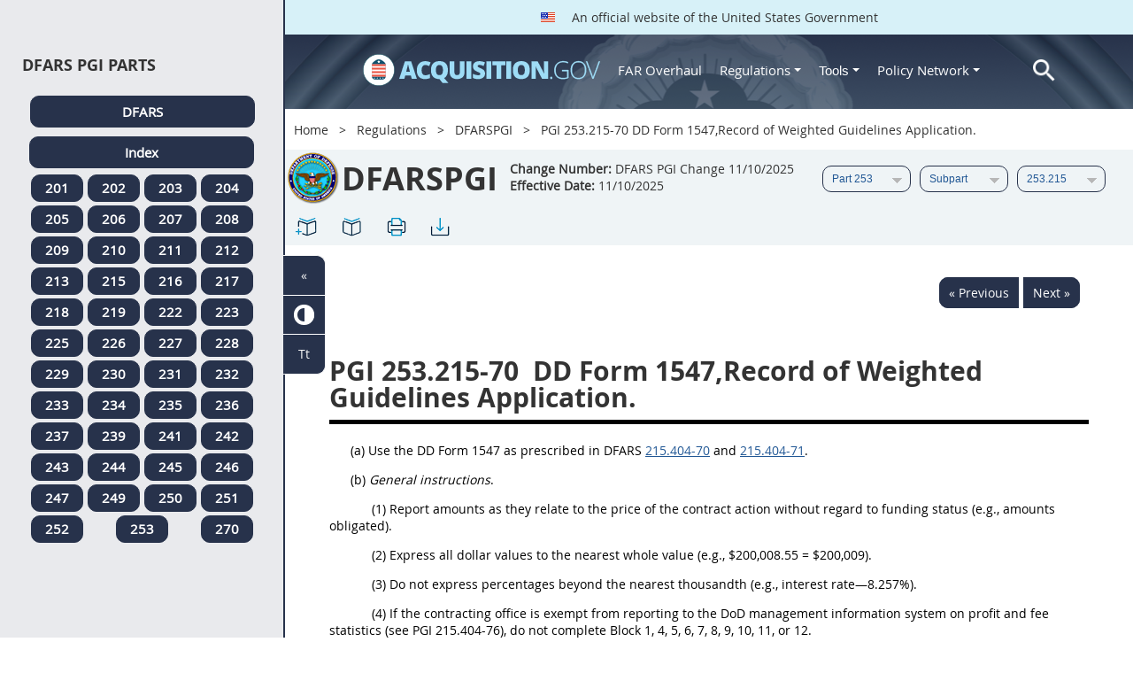

--- FILE ---
content_type: text/html; charset=UTF-8
request_url: https://login.acquisition.gov/dfarspgi/pgi-253.215-70-dd-form-1547record-weighted-guidelines-application.
body_size: 16253
content:
<!DOCTYPE html>
<html lang="en" dir="ltr" prefix="content: http://purl.org/rss/1.0/modules/content/  dc: http://purl.org/dc/terms/  foaf: http://xmlns.com/foaf/0.1/  og: http://ogp.me/ns#  rdfs: http://www.w3.org/2000/01/rdf-schema#  schema: http://schema.org/  sioc: http://rdfs.org/sioc/ns#  sioct: http://rdfs.org/sioc/types#  skos: http://www.w3.org/2004/02/skos/core#  xsd: http://www.w3.org/2001/XMLSchema# ">
<head>
  <meta charset="utf-8" />
<meta name="Generator" content="Drupal 10 (https://www.drupal.org)" />
<meta name="MobileOptimized" content="width" />
<meta name="HandheldFriendly" content="true" />
<meta name="viewport" content="width=device-width, initial-scale=1.0" />
<meta http-equiv="x-ua-compatible" content="ie=edge" />
<meta rel="apple-touch-icon" sizes="180x180" href="/sites/all/themes/acquisition_gov/assets/img/favicon/apple-touch-icon.png" />
<meta rel="manifest" href="/sites/all/themes/acquisition_gov/assets/img/favicon/manifest.png" />
<meta rel="mask-icon" color="#5bbad5" href="/sites/all/themes/acquisition_gov/assets/img/favicon/safari-pinned-tab.svg" />
<meta name="msapplication-config" content="/sites/all/themes/acquisition_gov/assets/img/favicon/browserconfig.xml" />
<meta name="theme-color" content="#ffffff" />
<meta name="apple-mobile-web-app-title" content="ACQ.gov" />
<meta name="application-name" content="ACQ.gov" />
<link rel="icon" href="/themes/custom/acquisition_gov/assets/img/favicon.ico" type="image/vnd.microsoft.icon" />
<script src="/sites/default/files/google_tag/ga4/google_tag.script.js?t9fsy1" defer></script>

  <title>PGI 253.215-70 DD Form 1547,Record of Weighted Guidelines Application. | Acquisition.GOV</title>
  <link rel="stylesheet" media="all" href="/modules/contrib/ajax_loader/css/throbber-general.css?t9fsy1" />
<link rel="stylesheet" media="all" href="/core/misc/components/progress.module.css?t9fsy1" />
<link rel="stylesheet" media="all" href="/core/misc/components/ajax-progress.module.css?t9fsy1" />
<link rel="stylesheet" media="all" href="/core/modules/system/css/components/align.module.css?t9fsy1" />
<link rel="stylesheet" media="all" href="/core/modules/system/css/components/fieldgroup.module.css?t9fsy1" />
<link rel="stylesheet" media="all" href="/core/modules/system/css/components/container-inline.module.css?t9fsy1" />
<link rel="stylesheet" media="all" href="/core/modules/system/css/components/clearfix.module.css?t9fsy1" />
<link rel="stylesheet" media="all" href="/core/modules/system/css/components/details.module.css?t9fsy1" />
<link rel="stylesheet" media="all" href="/core/modules/system/css/components/hidden.module.css?t9fsy1" />
<link rel="stylesheet" media="all" href="/core/modules/system/css/components/item-list.module.css?t9fsy1" />
<link rel="stylesheet" media="all" href="/core/modules/system/css/components/js.module.css?t9fsy1" />
<link rel="stylesheet" media="all" href="/core/modules/system/css/components/nowrap.module.css?t9fsy1" />
<link rel="stylesheet" media="all" href="/core/modules/system/css/components/position-container.module.css?t9fsy1" />
<link rel="stylesheet" media="all" href="/core/modules/system/css/components/reset-appearance.module.css?t9fsy1" />
<link rel="stylesheet" media="all" href="/core/modules/system/css/components/resize.module.css?t9fsy1" />
<link rel="stylesheet" media="all" href="/core/modules/system/css/components/system-status-counter.css?t9fsy1" />
<link rel="stylesheet" media="all" href="/core/modules/system/css/components/system-status-report-counters.css?t9fsy1" />
<link rel="stylesheet" media="all" href="/core/modules/system/css/components/system-status-report-general-info.css?t9fsy1" />
<link rel="stylesheet" media="all" href="/core/modules/system/css/components/tablesort.module.css?t9fsy1" />
<link rel="stylesheet" media="all" href="/modules/contrib/jquery_ui/assets/vendor/jquery.ui/themes/base/core.css?t9fsy1" />
<link rel="stylesheet" media="all" href="/modules/contrib/jquery_ui/assets/vendor/jquery.ui/themes/base/datepicker.css?t9fsy1" />
<link rel="stylesheet" media="all" href="/modules/contrib/jquery_ui/assets/vendor/jquery.ui/themes/base/theme.css?t9fsy1" />
<link rel="stylesheet" media="all" href="/modules/custom/agov_definitions/assets/vendor/tooltipster/dist/css/tooltipster.bundle.css?t9fsy1" />
<link rel="stylesheet" media="all" href="/modules/custom/agov_definitions/assets/css/definitions.css?t9fsy1" />
<link rel="stylesheet" media="all" href="/modules/custom/agov_favorites/css/agov-favorites.css?t9fsy1" />
<link rel="stylesheet" media="all" href="/modules/custom/agov_favorites/css/messages.css?t9fsy1" />
<link rel="stylesheet" media="all" href="/modules/custom/agov_gcloud/css/gcloud.css?t9fsy1" />
<link rel="stylesheet" media="all" href="/modules/custom/agov_modals_url/vendor/tooltipster/dist/css/tooltipster.bundle.css?t9fsy1" />
<link rel="stylesheet" media="all" href="/modules/custom/agov_modals_url/css/modals_url.css?t9fsy1" />
<link rel="stylesheet" media="all" href="/modules/contrib/ajax_loader/css/circle.css?t9fsy1" />
<link rel="stylesheet" media="all" href="/modules/contrib/extlink/css/extlink.css?t9fsy1" />
<link rel="stylesheet" media="all" href="/themes/custom/acquisition_gov/css/fonts.css?t9fsy1" />
<link rel="stylesheet" media="all" href="/themes/custom/acquisition_gov/css/styles.min.css?t9fsy1" />

  
</head>
<body class="node-dfarspgi regulation dita-regulation">

        <a href="#main-content" class="usa-skipnav usa-sr-only focusable">
      Skip to main content
    </a>
    <noscript><iframe src="https://www.googletagmanager.com/ns.html?id=GTM-NN28DNZN" height="0" width="0" style="display:none;visibility:hidden"></iframe></noscript>
      <div class="dialog-off-canvas-main-canvas" data-off-canvas-main-canvas>
    <div id="acquisition-wrapper">
  <div id="acquisition-content-wrapper">
    <div class="top-wrapper">
              <section class="usa-banner">
          <div class="usa-banner">
  <div class="usa-accordion">
    <header class="usa-banner__header">
      <div class="usa-banner__inner">
        <p class="usa-banner__header-text">
          <img class="usa-banner__header-flag" src="/themes/custom/acquisition_gov/assets/img/us-flag.png" alt="U.S. flag">
          An official website of the United States Government
        </p>
      </div>
    </header>
  </div>
</div>
        </section>
            
      <div class="usa-overlay"></div>
      <div class="header-wrapper">
        <header class="usa-header usa-header--extended" id="header" role="banner">

          
          
            <div class="region region-header usa-navbar" role="banner">
    <div class="usa-logo site-logo" id="logo">

          <a class="logo-img" href="/" accesskey="1" title="Home" aria-label="Home">
        <img src="/themes/custom/acquisition_gov/logo.png" alt="Home" />
      </a>
      <a href="javascript:void(0)" id="menu-burger" title="Open main menu in mobile." aria-label="Open main menu in mobile.">
        <div class="menu-btn">
          <div class="menu-btn__burger"></div>
        </div>
      </a>
    </div>
<nav role="navigation" aria-labelledby="block-acquisition-gov-main-menu-menu" id="block-acquisition-gov-main-menu">
            
  <h2 class="usa-sr-only" id="block-acquisition-gov-main-menu-menu">Main navigation</h2>
  

        

              <ul class="menu menu--main nav">
                                  <li aria-label="Home main" class="first menu-item--level-1">
                                        
                                    <a href="/" aria-label="Home main" class="first menu-item--level-1" id="acquisition-logo">
                <img src="/themes/custom/acquisition_gov/logo.png" class="acquisition-img" alt="Acquisition.gov" width="268" height="36" />
              </a>
                                        </li>
                              <li aria-label="FAR Overhaul main" class="menu-item--level-1">
                                        
                                    <a href="/far-overhaul" aria-label="FAR Overhaul main" class="menu-item--level-1" data-drupal-link-system-path="node/63539">FAR Overhaul</a>
                                        </li>
                              <li aria-label="Regulations main" class="expanded dropdown menu-item--level-1">
                                                                          
                                    <a href="/content/regulations" title="Regulations" aria-label="Regulations main" class="expanded dropdown menu-item--level-1 dropdown-toggle" data-toggle="dropdown" data-drupal-link-system-path="node/15972">Regulations <span class="caret"></span></a>
                                                                        <div class="menu menu--main nav mega-box logged-out regulations">
                                  <div class="content">
                                  <ul class="menu menu--level-2">
                                  <li class="expanded dropdown first menu-item--level-2">
                                        
                      <span title="Regulations Row 1" aria-label="Regulations Row 1" class="expanded dropdown first menu-item--level-2">Row 1</span>
                                              <div class="mega-row">
                              <ul class="menu menu--level-3">
                                  <li class="first menu-item--level-3">
                                        
                      <a href="/browse/index/far" class="first menu-item--level-3">
                              <h3 class="far-menu-label"><img src="/themes/custom/acquisition_gov/assets/img/logos/64/FAR.png" alt="FAR"/> FAR</h3>
                          </a>
                            </li>
                              <li class="menu-item--level-3">
                                        
                      <a href="/smart-matrix" class="menu-item--level-3">
                              <img src="/themes/custom/acquisition_gov/assets/img/logos/smart-matrix.png" alt="Smart Matrix" width="22"/> Smart Matrix
                          </a>
                            </li>
                              <li class="last menu-item--level-3">
                                        
                      <a href="/chapter_99" class="last menu-item--level-3">
                              <img src="/themes/custom/acquisition_gov/assets/img/logos/27/FAR.png" alt="Chapter 99 (CAS)" width="27"/> Chapter 99 (CAS)
                          </a>
                            </li>
          </ul>
  
              </div>
                              </li>
                              <li class="expanded dropdown menu-item--level-2">
                                        
                      <span title="Regulations Row 2" aria-label="Regulations Row 2" class="expanded dropdown menu-item--level-2">Row 2</span>
                                              <div class="mega-row">
                              <ul class="menu menu--level-3">
                                  <li class="first menu-item--level-3">
                                        
                      <a href="/dfars" class="first menu-item--level-3">
                              <img src="/themes/custom/acquisition_gov/assets/img/logos/32/DFARS.png" alt="DFARS" width="32"/> DFARS
                          </a>
                            </li>
                              <li class="menu-item--level-3">
                                        
                      <a href="/dfarspgi" class="menu-item--level-3">
                              <img src="/themes/custom/acquisition_gov/assets/img/logos/32/DFARSPGI.png" alt="DFARSPGI" width="32"/> DFARSPGI
                          </a>
                            </li>
                              <li class="menu-item--level-3">
                                        
                      <a href="/afars" class="menu-item--level-3">
                              <img src="/themes/custom/acquisition_gov/assets/img/logos/32/AFARS.png" alt="AFARS" width="32"/> AFARS
                          </a>
                            </li>
                              <li class="menu-item--level-3">
                                        
                      <a href="/daffars" class="menu-item--level-3">
                              <img src="/themes/custom/acquisition_gov/assets/img/logos/32/DAFFARS.png" alt="DAFFARS" width="32"/> DAFFARS
                          </a>
                            </li>
                              <li class="menu-item--level-3">
                                        
                      <a href="/daffars/mp" class="menu-item--level-3">
                              <img src="/themes/custom/acquisition_gov/assets/img/logos/32/DAFFARS.png" alt="DAFFARS MP" width="32"/> DAFFARS MP
                          </a>
                            </li>
                              <li class="menu-item--level-3">
                                        
                      <a href="/dars" class="menu-item--level-3">
                              <img src="/themes/custom/acquisition_gov/assets/img/logos/32/DARS.png" alt="DARS" width="32"/> DARS
                          </a>
                            </li>
                              <li class="menu-item--level-3">
                                        
                      <a href="/dlad" class="menu-item--level-3">
                              <img src="/themes/custom/acquisition_gov/assets/img/logos/32/DLAD.png" alt="DLAD" width="32"/> DLAD
                          </a>
                            </li>
                              <li class="menu-item--level-3">
                                        
                      <a href="/nmcars" class="menu-item--level-3">
                              <img src="/themes/custom/acquisition_gov/assets/img/logos/32/NMCARS.png" alt="NMCARS" width="32"/> NMCARS
                          </a>
                            </li>
                              <li class="menu-item--level-3">
                                        
                      <a href="/sofars" class="menu-item--level-3">
                              <img src="/themes/custom/acquisition_gov/assets/img/logos/32/SOFARS.png" alt="SOFARS" width="32"/> SOFARS
                          </a>
                            </li>
                              <li class="last menu-item--level-3">
                                        
                      <a href="/transfars" class="last menu-item--level-3">
                              <img src="/themes/custom/acquisition_gov/assets/img/logos/32/TRANSFARS.png" alt="TRANSFARS" width="32"/> TRANSFARS
                          </a>
                            </li>
          </ul>
  
              </div>
                              </li>
                              <li class="expanded dropdown menu-item--level-2">
                                        
                      <span title="Regulations Row 3" aria-label="Regulations Row 3" class="expanded dropdown menu-item--level-2">Row 3</span>
                                              <div class="mega-row">
                              <ul class="menu menu--level-3">
                                  <li class="first menu-item--level-3">
                                        
                      <a href="/agar" class="first menu-item--level-3">
                              <img src="/themes/custom/acquisition_gov/assets/img/logos/32/AGAR.png" alt="AGAR" width="32"/> AGAR
                          </a>
                            </li>
                              <li class="menu-item--level-3">
                                        
                      <a href="/aidar" class="menu-item--level-3">
                              <img src="/themes/custom/acquisition_gov/assets/img/logos/32/AIDAR.png" alt="AIDAR" width="32"/> AIDAR
                          </a>
                            </li>
                              <li class="menu-item--level-3">
                                        
                      <a href="/car" class="menu-item--level-3">
                              <img src="/themes/custom/acquisition_gov/assets/img/logos/32/CAR.png" alt="CAR" width="32"/> CAR
                          </a>
                            </li>
                              <li class="menu-item--level-3">
                                        
                      <a href="/dears" class="menu-item--level-3">
                              <img src="/themes/custom/acquisition_gov/assets/img/logos/32/DEAR.png" alt="DEAR" width="32"/> DEAR
                          </a>
                            </li>
                              <li class="menu-item--level-3">
                                        
                      <a href="/diar" class="menu-item--level-3">
                              <img src="/themes/custom/acquisition_gov/assets/img/logos/32/DIAR.png" alt="DIAR" width="32"/> DIAR
                          </a>
                            </li>
                              <li class="menu-item--level-3">
                                        
                      <a href="/dolar" class="menu-item--level-3">
                              <img src="/themes/custom/acquisition_gov/assets/img/logos/32/DOLAR.png" alt="DOLAR" width="32"/> DOLAR
                          </a>
                            </li>
                              <li class="menu-item--level-3">
                                        
                      <a href="/dosar" class="menu-item--level-3">
                              <img src="/themes/custom/acquisition_gov/assets/img/logos/32/DOSAR.png" alt="DOSAR" width="32"/> DOSAR
                          </a>
                            </li>
                              <li class="last menu-item--level-3">
                                        
                      <a href="/dtar" class="last menu-item--level-3">
                              <img src="/themes/custom/acquisition_gov/assets/img/logos/32/DTAR.png" alt="DTAR" width="32"/> DTAR
                          </a>
                            </li>
          </ul>
  
              </div>
                              </li>
                              <li class="expanded dropdown menu-item--level-2">
                                        
                      <span title="Regulations Row 4" aria-label="Regulations Row 4" class="expanded dropdown menu-item--level-2">Row 4</span>
                                              <div class="mega-row">
                              <ul class="menu menu--level-3">
                                  <li class="first menu-item--level-3">
                                        
                      <a href="/edar" class="first menu-item--level-3">
                              <img src="/themes/custom/acquisition_gov/assets/img/logos/32/EDAR.png" alt="EDAR" width="32"/> EDAR
                          </a>
                            </li>
                              <li class="menu-item--level-3">
                                        
                      <a href="/epaar" class="menu-item--level-3">
                              <img src="/themes/custom/acquisition_gov/assets/img/logos/32/EPAAR.png" alt="EPAAR" width="32"/> EPAAR
                          </a>
                            </li>
                              <li class="menu-item--level-3">
                                        
                      <a href="/fehbar" class="menu-item--level-3">
                              <img src="/themes/custom/acquisition_gov/assets/img/logos/32/FEHBAR.png" alt="FEHBAR" width="32"/> FEHBAR
                          </a>
                            </li>
                              <li class="menu-item--level-3">
                                        
                      <a href="/browse/index/gsam" class="menu-item--level-3">
                              <img src="/themes/custom/acquisition_gov/assets/img/logos/32/GSAM.png" alt="GSAM/R" width="32"/> GSAM/R
                          </a>
                            </li>
                              <li class="menu-item--level-3">
                                        
                      <a href="/hhsar" class="menu-item--level-3">
                              <img src="/themes/custom/acquisition_gov/assets/img/logos/32/HHSAR.png" alt="HHSAR" width="32"/> HHSAR
                          </a>
                            </li>
                              <li class="menu-item--level-3">
                                        
                      <a href="/hsar" class="menu-item--level-3">
                              <img src="/themes/custom/acquisition_gov/assets/img/logos/32/HSAR.png" alt="HSAR" width="32"/> HSAR
                          </a>
                            </li>
                              <li class="last menu-item--level-3">
                                        
                      <a href="/hudar" class="last menu-item--level-3">
                              <img src="/themes/custom/acquisition_gov/assets/img/logos/32/HUDAR.png" alt="HUDAR" width="32"/> HUDAR
                          </a>
                            </li>
          </ul>
  
              </div>
                              </li>
                              <li class="expanded dropdown last menu-item--level-2">
                                        
                      <span title="Regulations Row 5" aria-label="Regulations Row 5" class="expanded dropdown last menu-item--level-2">Row 5</span>
                                              <div class="mega-row">
                              <ul class="menu menu--level-3">
                                  <li class="first menu-item--level-3">
                                        
                      <a href="/iaar" class="first menu-item--level-3">
                              <img src="/themes/custom/acquisition_gov/assets/img/logos/32/IAAR.png" alt="IAAR" width="32"/> IAAR
                          </a>
                            </li>
                              <li class="menu-item--level-3">
                                        
                      <a href="/jar" class="menu-item--level-3">
                              <img src="/themes/custom/acquisition_gov/assets/img/logos/32/JAR.png" alt="JAR" width="32"/> JAR
                          </a>
                            </li>
                              <li class="menu-item--level-3">
                                        
                      <a href="/lifar" class="menu-item--level-3">
                              <img src="/themes/custom/acquisition_gov/assets/img/logos/32/LIFAR.png" alt="LIFAR" width="32"/> LIFAR
                          </a>
                            </li>
                              <li class="menu-item--level-3">
                                        
                      <a href="/nfs" class="menu-item--level-3">
                              <img src="/themes/custom/acquisition_gov/assets/img/logos/32/NFS.png" alt="NFS" width="32"/> NFS
                          </a>
                            </li>
                              <li class="menu-item--level-3">
                                        
                      <a href="/nrcar" class="menu-item--level-3">
                              <img src="/themes/custom/acquisition_gov/assets/img/logos/32/NRCAR.png" alt="NRCAR" width="32"/> NRCAR
                          </a>
                            </li>
                              <li class="menu-item--level-3">
                                        
                      <a href="/tar" class="menu-item--level-3">
                              <img src="/themes/custom/acquisition_gov/assets/img/logos/32/TAR.png" alt="TAR" width="32"/> TAR
                          </a>
                            </li>
                              <li class="last menu-item--level-3">
                                        
                      <a href="/vaar" class="last menu-item--level-3">
                              <img src="/themes/custom/acquisition_gov/assets/img/logos/32/VAAR.png" alt="VAAR" width="32"/> VAAR
                          </a>
                            </li>
          </ul>
  
              </div>
                              </li>
          </ul>
  
                  </div>
                              </div>
                              </li>
                              <li aria-label="Tools main" class="expanded dropdown menu-item--level-1">
                                                                          
                                    <button title="Tools" aria-label="Tools main" class="expanded dropdown menu-item--level-1 dropdown-toggle" data-toggle="dropdown" type="button">Tools <span class="caret"></span></button>
                                                                        <div class="mega-box logged-out regulations tools">
                                  <div class="content">
                                  <ul class="menu menu--level-2">
                                  <li class="first menu-item--level-2">
                                        
                      <a href="/archives?type=FAR" title="Archives" aria-label="Archives" class="first menu-item--level-2" data-drupal-link-query="{&quot;type&quot;:&quot;FAR&quot;}" data-drupal-link-system-path="archives">Archives</a>
                            </li>
                              <li class="menu-item--level-2">
                                        
                      <a href="/smart-matrix" title="Smart Matrix" aria-label="Smart Matrix" class="menu-item--level-2" data-drupal-link-system-path="smart-matrix">Smart Matrix</a>
                            </li>
                              <li class="menu-item--level-2">
                                        
                      <a href="/search/advanced?keys=&amp;page=0&amp;sort_by=search_api_relevance&amp;sort_order=DESC&amp;type%5Bfar_dita%5D=far_dita" title="Regulations Search" aria-label="Regulations Search" class="menu-item--level-2" data-drupal-link-query="{&quot;keys&quot;:&quot;&quot;,&quot;page&quot;:&quot;0&quot;,&quot;sort_by&quot;:&quot;search_api_relevance&quot;,&quot;sort_order&quot;:&quot;DESC&quot;,&quot;type&quot;:{&quot;far_dita&quot;:&quot;far_dita&quot;}}" data-drupal-link-system-path="search/advanced">Regulations Search</a>
                            </li>
                              <li class="last menu-item--level-2">
                                        
                      <a href="/arc" title="Acquisition Regulation Comparator (ARC)" aria-label="Acquisition Regulation Comparator (ARC)" class="last menu-item--level-2" data-drupal-link-system-path="arc">Acquisition Regulation Comparator (ARC)</a>
                            </li>
          </ul>
  
                  </div>
                              </div>
                              </li>
                              <li aria-label="Policy Network main" class="expanded dropdown menu-item--level-1">
                                                                          
                                    <a href="/policy-network" aria-label="Policy Network main" class="expanded dropdown menu-item--level-1 dropdown-toggle" data-toggle="dropdown" data-drupal-link-system-path="node/3846">Policy Network <span class="caret"></span></a>
                                                                        <div class="mega-box logged-out regulations tools policy-network">
                                  <div class="content">
                                  <ul class="menu menu--level-2">
                                  <li class="first menu-item--level-2">
                                        
                      <a href="/cao-home" class="first menu-item--level-2" data-drupal-link-system-path="node/3756">CAOC</a>
                            </li>
                              <li class="menu-item--level-2">
                                        
                      <a href="/content/civilian-agency-acquisition-council-caac" class="menu-item--level-2" data-drupal-link-system-path="node/3244">CAAC</a>
                            </li>
                              <li class="menu-item--level-2">
                                        
                      <a href="/far-council" class="menu-item--level-2" data-drupal-link-system-path="node/3849">FAR Council</a>
                            </li>
                              <li class="last menu-item--level-2">
                                        
                      <a href="/isdc-home" class="last menu-item--level-2" data-drupal-link-system-path="node/3851">ISDC</a>
                            </li>
          </ul>
  
                  </div>
                              </div>
                              </li>
                              <li aria-label="Search main" class="last menu-item--level-1">
                                        
                                    <a href="/search/advanced?keys=&amp;page=0&amp;sort_by=search_api_relevance&amp;sort_order=DESC&amp;type%5Bfar_dita%5D=far_dita" aria-label="Search main" class="last menu-item--level-1" id="acquisition-search">
                <img src="/themes/custom/acquisition_gov/assets/img/search-icon.png" class="acquisition-img" alt="Search Acquisition.gov" width="25" height="25"/>
              </a>
                                        </li>
          </ul>
  

  </nav>

</div>


            
        </header>
      </div>
    </div>

    
    <main class="main-content usa-layout-docs usa-section agov-main-section " role="main" id="main-content">

      <div class="grid-container">

                  <div class="grid-row grid-row-breadcrumb">
                  <div id="block-breadcrumbs" class="block block-system block-system-breadcrumb-block">
  
    
          <nav role="navigation" aria-labelledby="system-breadcrumb">
        <h2 id="system-breadcrumb" class="usa-sr-only">Breadcrumb</h2>
        <ol class="usa-breadcrumb__list">
                            <li class="usa-breadcrumb__list-item">
                                            <a href="/" class="usa-breadcrumb__link">Home</a>
                                    </li>
                            <li class="usa-breadcrumb__list-item">
                                            <a href="/content/regulations" class="usa-breadcrumb__link">Regulations</a>
                                    </li>
                            <li class="usa-breadcrumb__list-item">
                                            <a href="/dfarspgi" class="usa-breadcrumb__link">DFARSPGI</a>
                                    </li>
                            <li class="usa-breadcrumb__list-item">
                                            PGI 253.215-70 DD Form 1547,Record of Weighted Guidelines Application.
                                    </li>
                    </ol>
    </nav>

  </div>

  
          </div>
        
                  <div class="grid-row dfarspgi-grid-row grid-row-secondary-menu">
            <div class="usa-nav__secondary">
    <div class="usa-nav__secondary usa-secondary_menus">
        <a href="javascript:void(0)" id="caoc-menu-burger"  title="Open caoc menu in mobile." aria-label="Open caoc menu in mobile.">
            <div class="caoc-menu-btn">
                <div class="caoc-menu-btn__burger"></div>
            </div>
        </a>
        <div id="block-regulationsubpartsblock" class="block block-agov-browse block-agov-reg-sub-parts-block">
  
    
      <div class="agov-browse-fac-display"><div class="agov-browse-fac-image"><img src="/themes/custom/acquisition_gov/assets/img/logos/64/DFARSPGI.png" width="64" alt="DFARSPGI" title="DFARSPGI" typeof="foaf:Image" />
</div>
<div class="agov-browse-fac-text"><h1>DFARSPGI</h1>
<p><b>Change Number:</b> DFARS PGI Change 11/10/2025 <br /><b>Effective Date:</b> 11/10/2025</p></div>
</div>
<div id="reg-form-navigation"><form class="dfarspgi-page-navigation-block-form usa-form" data-drupal-selector="dfarspgi-page-navigation-block-form" action="/dfarspgi/pgi-253.215-70-dd-form-1547record-weighted-guidelines-application." method="post" id="dfarspgi-page-navigation-block-form" accept-charset="UTF-8">
  <div class="form-item usa-label js-form-item form-type-select js-form-type-select form-item-partname js-form-item-partname form-no-label">
  
  
  <div class="select-wrapper"><select id="partname" title="DFARSPGI Part menu." aria-label="DFARSPGI Part menu." data-drupal-selector="edit-partname" name="partname" class="form-select usa-select"><option
            value="">Part</option><option
            value="55653">Part 201</option><option
            value="55667">Part 202</option><option
            value="55670">Part 203</option><option
            value="55677">Part 204</option><option
            value="55729">Part 205</option><option
            value="55732">Part 206</option><option
            value="55746">Part 207</option><option
            value="55759">Part 208</option><option
            value="55805">Part 209</option><option
            value="55828">Part 210</option><option
            value="55831">Part 211</option><option
            value="55842">Part 212</option><option
            value="55849">Part 213</option><option
            value="55860">Part 215</option><option
            value="55894">Part 216</option><option
            value="55917">Part 217</option><option
            value="55950">Part 218</option><option
            value="55955">Part 219</option><option
            value="55980">Part 222</option><option
            value="56004">Part 223</option><option
            value="56012">Part 225</option><option
            value="56094">Part 226</option><option
            value="56099">Part 227</option><option
            value="56106">Part 228</option><option
            value="56112">Part 229</option><option
            value="56125">Part 230</option><option
            value="56128">Part 231</option><option
            value="56131">Part 232</option><option
            value="56151">Part 233</option><option
            value="56159">Part 234</option><option
            value="56166">Part 235</option><option
            value="56168">Part 236</option><option
            value="56177">Part 237</option><option
            value="56198">Part 239</option><option
            value="56216">Part 241</option><option
            value="56224">Part 242</option><option
            value="56247">Part 243</option><option
            value="56254">Part 244</option><option
            value="56261">Part 245</option><option
            value="56282">Part 246</option><option
            value="56298">Part 247</option><option
            value="56312">Part 249</option><option
            value="56324">Part 250</option><option
            value="56332">Part 251</option><option
            value="56339">Part 252</option><option
            value="56342" selected="selected">Part 253</option><option
            value="62325">Part 270</option></select></div>

  
  
  </div>
<div class="form-item usa-label js-form-item form-type-select js-form-type-select form-item-subpartname js-form-item-subpartname form-no-label">
  
  
  <div class="select-wrapper"><select id="subpartname" title="DFARSPGI Sub Part menu." aria-label="DFARSPGI Sub Part menu." data-drupal-selector="edit-subpartname" name="subpartname" class="form-select usa-select"><option
            value="">Subpart</option><option
            value="56343">253.2</option><option
            value="56355">253.3</option></select></div>

  
  
  </div>
<div class="form-item usa-label js-form-item form-type-select js-form-type-select form-item-subtopicname js-form-item-subtopicname form-no-label">
  
  
  <div class="select-wrapper"><select id="subtopicname" title="DFARSPGI Sub Topic menu." aria-label="DFARSPGI Sub Topic menu." data-drupal-selector="edit-subtopicname" name="subtopicname" class="form-select usa-select"><option
            value="">Section</option><option
            value="56345">253.204</option><option
            value="56346">253.208</option><option
            value="56343">253.209</option><option
            value="56349">253.213</option><option
            value="56351" selected="selected">253.215</option><option
            value="56353">253.219</option></select></div>

  
  
  </div>
<input autocomplete="off" data-drupal-selector="form-l959ky898thun-gxwsqrcxl-dxo-tni-z2amzrrf09i" type="hidden" name="form_build_id" value="form-l959Ky898tHUn-gXWsqRcxl_Dxo_TNI_Z2aMZRRF09I" class="usa-input" /><input data-drupal-selector="edit-dfarspgi-page-navigation-block-form" type="hidden" name="form_id" value="dfarspgi_page_navigation_block_form" class="usa-input" /><div class="url-textfield js-form-wrapper form-wrapper" style="display: none !important;"><div class="form-item usa-label js-form-item form-type-textfield js-form-type-textfield form-item-url js-form-item-url">
      <label for="edit-url" class="usa-label control-label">Leave this field blank</label>
  
  
  <input autocomplete="off" data-drupal-selector="edit-url" type="text" id="edit-url" name="url" value="" size="20" maxlength="128" class="form-text usa-input" />

  
  
  </div>
</div>

</form>
</div>
<ul class="usa-nav__secondary-links"><li><a href="/dfarspgi/pgi-253.215-70-dd-form-1547record-weighted-guidelines-application." id="favorites-create-bookmark" title="Add Bookmark" aria-label="PGI 253.215-70 DD Form 1547,Record of Weighted Guidelines Application." data-node="56352" data-title="PGI 253.215-70 DD Form 1547,Record of Weighted Guidelines Application." target="_self"><img src="/modules/custom/agov_favorites/images/30px/bookmark-add.png" width="30" alt="PGI 253.215-70 DD Form 1547,Record of Weighted Guidelines Application." /></a></li><li><a href="/get-bookmarks" id="favorites-open-bookmarks" title="Open bookmarks." aria-label="Open bookmarks." data-node="56352" data-title="Open bookmarks." target="_self"><img src="/modules/custom/agov_favorites/images/30px/bookmark-open.png" width="30" alt="Open bookmarks." /></a></li><li><a href="/node/56352/printable/print" id="print-page" title="Print PGI 253.215-70 DD Form 1547,Record of Weighted Guidelines Application. page." aria-label="Print PGI 253.215-70 DD Form 1547,Record of Weighted Guidelines Application. page." data-node="56352" data-title="Print PGI 253.215-70 DD Form 1547,Record of Weighted Guidelines Application. page." target="_blank"><img src="/modules/custom/agov_favorites/images/30px/print.png" width="30" alt="Print PGI 253.215-70 DD Form 1547,Record of Weighted Guidelines Application. page." /></a></li><li><a href="/node/56352/printable/pdf" id="download-pdf" title="Download PGI 253.215-70 DD Form 1547,Record of Weighted Guidelines Application. page." aria-label="Download PGI 253.215-70 DD Form 1547,Record of Weighted Guidelines Application. page." data-node="56352" data-title="Download PGI 253.215-70 DD Form 1547,Record of Weighted Guidelines Application. page." target="_blank"><img src="/modules/custom/agov_favorites/images/30px/download.png" width="30" alt="Download PGI 253.215-70 DD Form 1547,Record of Weighted Guidelines Application. page." /></a></li></ul>
  </div>

    </div>
</div>
          </div>
        
                  <div class="agov-status-messages">
            <div data-drupal-messages-fallback class="hidden"></div>


          </div>

                                <div class="grid-row ">
              
            </div>
                  
        <div class="grid-row grid-gap">
          
          <div class="usa-layout-docs__main desktop:grid-col-fill">
                <div id="block-regulationpageblock" class="block block-agov-browse block-agov-regulation-page-block">
  
    
      <div class="nextprev"><a href="/dfarspgi/pgi-253.215-contracting-negotiation." class="docprevious docprevround" title="Previous" aria-label="Previous">« Previous</a><a href="/dfarspgi/pgi-253.219-small-business-programs." class="docnext docnextround" title="Next" aria-label="Next">Next »</a></div>
<div class="regulation-content">
PGI 253.215-70 DD Form 1547,Record of Weighted Guidelines Application.<article role="article" aria-labelledby="ariaid-title1">    <article class="nested0" aria-labelledby="ariaid-title1" id="DFARS_PGI_253.215-70">       <h1 class="title topictitle1" id="ariaid-title1">          <span class="ph autonumber">PGI 253.215-70</span> DD Form 1547,Record of Weighted Guidelines Application.</h1>       <div class="body conbody">          <p class="p List1">(a) Use the DD Form 1547 as prescribed in DFARS  <a class="xref 215.404-70 fm:ParaNumOnly" href="/dfars/215.404-70-dd-form-1547-record-weighted-guidelines-method-application.#DFARS_215.404-70" title="215.404-70" aria-label="215.404-70. Link 0">215.404-70</a> and  <a class="xref 215.404-71 fm:ParaNumOnly" href="/dfars/215.404-71-weighted-guidelines-method.#DFARS_215.404-71" title="215.404-71" aria-label="215.404-71. Link 1">215.404-71</a>.</p>          <p class="p List1">(b) <em class="ph i">General instructions</em>.</p>          <p class="p List2">(1) Report amounts as they relate to the price of the contract action without regard to funding status (e.g., amounts obligated).</p>          <p class="p List2">(2) Express all dollar values to the nearest whole value (e.g., $200,008.55 = $200,009).</p>          <p class="p List2">(3) Do not express percentages beyond the nearest thousandth (e.g., interest rate&mdash;8.257%).</p>          <p class="p List2">(4) If the contracting office is exempt from reporting to the DoD management information system on profit and fee statistics (see PGI 215.404-76), do not complete Block 1, 4, 5, 6, 7, 8, 9, 10, 11, or 12.</p>          <p class="p List2">(5) Report an option amount for additional quantities as a separate contract action when exercised.</p>          <p class="p List2">(6) Even though fixed-price type contract actions are negotiated on the basis of total price, prepare the negotiation summary portion of the DD Form 1547 showing the contracting officer's best estimates of cost and profit.</p>          <p class="p List2">(7) For indefinite-delivery type contracts, prepare a consolidated DD Form 1547 for annual requirements expected to exceed the certified cost or pricing data threshold.</p>          <p class="p List2">(8) Prepare a consolidated DD Form 1547, if possible, when multiple profit rates apply to a single negotiation.</p>          <p class="p List1">(c) <em class="ph i">Specific instructions for completion of DD Form 1547</em>.</p>          <p class="p List2">(1) BLOCK 1&mdash;REPORT NO. Enter the four-digit local control number followed by a dash and the last two digits of the fiscal year (e.g., 0004-06 for 4th action in fiscal year 2006). Each field contracting office participating in profit reporting shall establish a control system for consecutively numbering completed DD Forms 1547. Always start with 0001 at the beginning of each fiscal year and always use four digits. This number will identify the specific DD Form 1547 in DoD's management information system and will be used for follow-up actions.</p>          <p class="p List2">(2) BLOCK 2&mdash;BASIC PROCUREMENT INSTRUMENT IDENTIFICATION NO. Enter the identifying contract number assigned per DFARS Subpart 204.16.</p>          <p class="p List2">(3) BLOCK 3&mdash;SPIIN. Enter the supplemental procurement instrument identification number for supplemental agreements or other modifications, assigned per DFARS Subpart 204.16.</p>          <p class="p List2">(4) BLOCK 4&mdash;DATE OF ACTION.</p>          <p class="p List3">(i) Year. Enter the last two digits of the year the action was negotiated (e.g., 06 for 2006).</p>          <p class="p List3">(ii) Month. Enter the two-digit number for the month the action was negotiated (e.g., 09 for September).</p>          <p class="p List2">(5) BLOCK 5&mdash;CONTRACTING OFFICE CODE. Enter the code assigned the contracting office per DoD Procurement Coding Manual, Volume III.</p>          <p class="p List2">(6) BLOCK 6&mdash;NAME OF CONTRACTOR. Enter the contractor's name (including division name).</p>          <p class="p List2">(7) BLOCK 7&mdash;UNIQUE ENTITY IDENTIFIER. Enter the contractor UEI.</p>          <p class="p List2">(8) BLOCK 8&mdash;FEDERAL SUPPLY CODE.</p>          <p class="p List2">(9) BLOCK 9&mdash;DOD CLAIMANT PROGRAM.</p>          <p class="p List2">(10) BLOCK 10&mdash;CONTRACT TYPE CODE. Enter the appropriate code&mdash;</p>          <p class="p"></p>          <div class="agov-table-wrapper"><table class="table frame-all" aria-label="Presentation Table" role="presentation"><colgroup><col><col></colgroup><tbody class="tbody">                   <tr>                      <td class="entry colsep-0 rowsep-0">                         <p class="p">Description</p>                      </td>                      <td class="entry colsep-0 rowsep-0">                         <p class="p">Code</p>                      </td>                   </tr>                   <tr>                      <td class="entry colsep-0 rowsep-0">                         <p class="p">FPR (all types)</p>                         <p class="p">FPI (all types)</p>                         <p class="p">FFP</p>                         <p class="p">FP(E)</p>                         <p class="p">CPFF</p>                         <p class="p">CPIF (all types)</p>                      </td>                      <td class="entry colsep-0 rowsep-0">                         <p class="p">A</p>                         <p class="p">L</p>                         <p class="p">J</p>                         <p class="p">K</p>                         <p class="p">U</p>                         <p class="p">V</p>                      </td>                   </tr>                </tbody></table></div>          <p class="p"></p>          <p class="p List2">(11) BLOCK 11&mdash;TYPE EFFORT. Enter the appropriate code&mdash;</p>          <p class="p"></p>          <p class="p"></p>          <div class="agov-table-wrapper"><table class="table frame-all" aria-label="Presentation Table" role="presentation"><colgroup><col><col></colgroup><tbody class="tbody">                   <tr>                      <td class="entry colsep-0 rowsep-0">                         <p class="p">Description</p>                      </td>                      <td class="entry colsep-0 rowsep-0">                         <p class="p">Code</p>                      </td>                   </tr>                   <tr>                      <td class="entry colsep-0 rowsep-0">                         <p class="p">Manufacturing</p>                         <p class="p">Research and</p>                         <p class="p">Development</p>                         <p class="p">Services</p>                      </td>                      <td class="entry colsep-0 rowsep-0">                         <p class="p">1</p>                         <p class="p">2</p>                         <p class="p">3</p>                      </td>                   </tr>                </tbody></table></div>          <p class="p"></p>          <p class="p List2">(12) BLOCK 12&mdash;USE CODE. Enter the appropriate code for use of the weighted guidelines method&mdash;</p>          <p class="p"></p>          <div class="agov-table-wrapper"><table class="table frame-all" aria-label="Presentation Table" role="presentation"><colgroup><col><col></colgroup><tbody class="tbody">                   <tr>                      <td class="entry colsep-0 rowsep-0">                         <p class="p">Description</p>                      </td>                      <td class="entry colsep-0 rowsep-0">                         <p class="p">Code</p>                      </td>                   </tr>                   <tr>                      <td class="entry colsep-0 rowsep-0">                         <p class="p">Standard weighted guidelines method (DFARS                                 <a class="xref 215.404-71 fm:ParaNumOnly" href="/dfarspgi/pgi-215.404-71-weighted-guidelines-method.#DFARS_PGI_215.404-71" title="215.404-71" aria-label="215.404-71. Link 2">215.404-71</a>                            -2(c)(1))</p>                      </td>                      <td class="entry colsep-0 rowsep-0">                         <p class="p">2</p>                      </td>                   </tr>                   <tr>                      <td class="entry colsep-0 rowsep-0">                         <p class="p">Alternate structured approach (DFARS  <a class="xref 215.404-73 fm:ParaNumOnly" href="/dfars/215.404-73-alternate-structured-approaches.#DFARS_215.404-73" title="215.404-73" aria-label="215.404-73. Link 3">215.404-73</a>)</p>                      </td>                      <td class="entry colsep-0 rowsep-0">                         <p class="p">4</p>                      </td>                   </tr>                   <tr>                      <td class="entry colsep-0 rowsep-0">                         <p class="p">Modified weighted guidelines approach (DFARS  <a class="xref 215.404-72 fm:ParaNumOnly" href="/dfars/215.404-72-modified-weighted-guidelines-method-nonprofit-organizations-other-ffrdcs.#DFARS_215.404-72" title="215.404-72" aria-label="215.404-72. Link 4">215.404-72</a>)</p>                      </td>                      <td class="entry colsep-0 rowsep-0">                         <p class="p">5</p>                      </td>                   </tr>                   <tr>                      <td class="entry colsep-0 rowsep-0">                         <p class="p">Technology incentive (DFARS                                 <a class="xref 215.404-71 fm:ParaNumOnly" href="/dfarspgi/pgi-215.404-71-weighted-guidelines-method.#DFARS_PGI_215.404-71" title="215.404-71" aria-label="215.404-71. Link 2">215.404-71</a>                            -2(c)(2))</p>                      </td>                      <td class="entry colsep-0 rowsep-0">                         <p class="p">6</p>                      </td>                   </tr>                   <tr>                      <td class="entry colsep-0 rowsep-0">                         <p class="p"></p>                      </td>                      <td class="entry colsep-0 rowsep-0">                         <p class="p"></p>                      </td>                   </tr>                </tbody></table></div>          <p class="p List2"></p>          <p class="p List2">(13) BLOCKS 13 through 20&mdash;COST CATEGORY OBJECTIVE. Enter the prenegotiation objectives. Include contractor independent research and development/bid and proposal in the general and administrative expenses in Block 19.</p>          <p class="p List2">(14) BLOCKS 21 through 29&mdash;WEIGHTED GUIDELINES PROFIT FACTORS. Enter the amounts determined in accordance with DFARS 215.404-71 or 215.404-72. This section is not required to be completed when using an alternate structured approach (DFARS  <a class="xref 215.404-73 fm:ParaNumOnly" href="/dfars/215.404-73-alternate-structured-approaches.#DFARS_215.404-73" title="215.404-73" aria-label="215.404-73. Link 3">215.404-73</a>).</p>          <p class="p List2">(15) BLOCK 30&mdash;TOTAL PROFIT OBJECTIVE. Enter the total of Blocks 23, 24, 25, 27, 28, and 29. This section is not required to be completed when using an alternate structured approach (DFARS  <a class="xref 215.404-73 fm:ParaNumOnly" href="/dfars/215.404-73-alternate-structured-approaches.#DFARS_215.404-73" title="215.404-73" aria-label="215.404-73. Link 3">215.404-73</a>).</p>          <p class="p List2">(16) BLOCKS 31 through 35&mdash;NEGOTIATION SUMMARY. Complete as indicated on the form. For fixed-price type contracts negotiated on a total price basis, enter the contracting officer's best estimates of cost and profit. When using an alternate structured approach, see DFARS  <a class="xref 215.404-73 fm:ParaNumOnly" href="/dfars/215.404-73-alternate-structured-approaches.#DFARS_215.404-73" title="215.404-73" aria-label="215.404-73. Link 3">215.404-73</a>(b)(2) for offsets.</p>          <p class="p List2">(17) BLOCKS 36 through 39&mdash;CONTRACTING OFFICER APPROVAL. The contracting officer shall sign the form. Include a complete (with area code) commercial telephone number to facilitate any follow-up actions.</p>          <p class="p List2">(18) BLOCKS 96 through 99&mdash;OPTIONAL USE. Complete in accordance with department/agency procedures, if any.</p>       </div>    <nav role="navigation" class="related-links"><div class="familylinks"><div class="parentlink"><strong>Parent topic:</strong>  <a class="link DFARS_PGI_253.215 DFARS_SUBPART_PGI_253_2 DFARS_PGI_PART_253 DFARS_PGI_h PGI_DFARS-Subchapter_hDFARS_PGI_253.215.htmlsubtopic" href="/dfarspgi/pgi-253.215-contracting-negotiation." title="PGI 253.215 Contracting by negotiation." aria-label="PGI 253.215 Contracting by negotiation.. Link 9">PGI 253.215 Contracting by negotiation.</a></div></div></nav></article> </article>
</div>
<div class="nextprev"><a href="/dfarspgi/pgi-253.215-contracting-negotiation." class="docprevious docprevround" title="Previous" aria-label="Previous">« Previous</a><a href="/dfarspgi/pgi-253.219-small-business-programs." class="docnext docnextround" title="Next" aria-label="Next">Next »</a></div>

  </div>
<div id="block-favoriteslinksblock" class="block block-agov-favorites block-agov-favorites-links-block">
  
    
      <div id="favorites-container"><div id="favorites-header"><h4 id="favorites-heading">Favorite</h4><h4 id="favorites-close-bookmarks">X</h4></div>
<div id="favorites-menu-container"></div>
</div>

  </div>
<div id="block-messagemodalblock" class="block block-agov-favorites block-agov-message-modal-block">
  
    
      <div class="messages-overlay"><div id="messages-container"><div id="messages-header"></div>
<div id="messages-menu-container"></div>
</div>
</div>

  </div>
<div id="block-acquisition-gov-content" class="block block-system block-system-main-block">
  
    
      
  </div>


          </div>
                  </div>
      </div>

      <div id="left-side-menu" class="left-sidenav open">
        <div class="left-side-menu-items">
          <div id="parts-column">
            <div id="parts-column-header">
              <h2>DFARS PGI Parts</h2>
            </div>
            <div id="parts-wrapper">
                                    <nav role="navigation" aria-labelledby="block-regulationsdfarspgimenu-menu" id="block-regulationsdfarspgimenu">
            
  <h2 class="usa-sr-only" id="block-regulationsdfarspgimenu-menu">Regulations DFARS PGI Menu</h2>
  

        

              <ul class="menu menu--regulations-dfarspgi-menu nav">
                                  <li aria-label="DFARS regulations_dfarspgi_menu" class="first menu-item--level-1">
                                        
                      <a href="/dfars" class="regulation-part-full-link first menu-item--level-1" title="DFARS" aria-label="DFARS regulations_dfarspgi_menu" data-drupal-link-system-path="dfars">DFARS</a>
                            </li>
                              <li aria-label="Index regulations_dfarspgi_menu" class="menu-item--level-1">
                                        
                      <a href="/dfarspgi" class="regulation-part-full-link menu-item--level-1" title="DFARS Index" aria-label="Index regulations_dfarspgi_menu" data-drupal-link-system-path="dfarspgi">Index</a>
                            </li>
                              <li aria-label="201 regulations_dfarspgi_menu" class="menu-item--level-1">
                                        
                      <a href="/dfarspgi/pgi-part-201-federal-acquisitionregulations-system" class="regulation-part-link menu-item--level-1" title="PGI Part 201 - FEDERAL ACQUISITIONREGULATIONS SYSTEM" aria-label="201 regulations_dfarspgi_menu">201</a>
                            </li>
                              <li aria-label="202 regulations_dfarspgi_menu" class="menu-item--level-1">
                                        
                      <a href="/dfarspgi/pgi-part-202-definitions-words-and-terms" class="regulation-part-link menu-item--level-1" title="PGI Part 202 - DEFINITIONS OF WORDS AND TERMS" aria-label="202 regulations_dfarspgi_menu" data-drupal-link-system-path="node/55667">202</a>
                            </li>
                              <li aria-label="203 regulations_dfarspgi_menu" class="menu-item--level-1">
                                        
                      <a href="/dfarspgi/pgi-part-203-improper-business-practices-and-personal-conflicts-interest" class="regulation-part-link menu-item--level-1" title="PGI Part 203 - IMPROPER BUSINESS PRACTICES AND PERSONAL CONFLICTS OF INTEREST" aria-label="203 regulations_dfarspgi_menu" data-drupal-link-system-path="node/55670">203</a>
                            </li>
                              <li aria-label="204 regulations_dfarspgi_menu" class="menu-item--level-1">
                                        
                      <a href="/dfarspgi/pgi-part-204-administrative-and-information-matters" class="regulation-part-link menu-item--level-1" title="PGI Part 204 - ADMINISTRATIVE AND INFORMATION MATTERS" aria-label="204 regulations_dfarspgi_menu" data-drupal-link-system-path="node/55677">204</a>
                            </li>
                              <li aria-label="205 regulations_dfarspgi_menu" class="menu-item--level-1">
                                        
                      <a href="/dfarspgi/pgi-part-205-publicizing-contract-actions" class="regulation-part-link menu-item--level-1" title="PGI Part 205 - PUBLICIZING CONTRACT ACTIONS" aria-label="205 regulations_dfarspgi_menu" data-drupal-link-system-path="node/55729">205</a>
                            </li>
                              <li aria-label="206 regulations_dfarspgi_menu" class="menu-item--level-1">
                                        
                      <a href="/dfarspgi/pgi-part-206-competition-requirements" class="regulation-part-link menu-item--level-1" title="PGI Part 206 - COMPETITION REQUIREMENTS" aria-label="206 regulations_dfarspgi_menu" data-drupal-link-system-path="node/55732">206</a>
                            </li>
                              <li aria-label="207 regulations_dfarspgi_menu" class="menu-item--level-1">
                                        
                      <a href="/dfarspgi/pgi-part-207-acquisition-planning" class="regulation-part-link menu-item--level-1" title="PGI Part 207 - ACQUISITION PLANNING" aria-label="207 regulations_dfarspgi_menu" data-drupal-link-system-path="node/55746">207</a>
                            </li>
                              <li aria-label="208 regulations_dfarspgi_menu" class="menu-item--level-1">
                                        
                      <a href="/dfarspgi/pgi-part-208-required-sources-supplies-and-services" class="regulation-part-link menu-item--level-1" title="PGI Part 208 - REQUIRED SOURCES OF SUPPLIES AND SERVICES" aria-label="208 regulations_dfarspgi_menu" data-drupal-link-system-path="node/55759">208</a>
                            </li>
                              <li aria-label="209 regulations_dfarspgi_menu" class="menu-item--level-1">
                                        
                      <a href="/dfarspgi/pgi-part-209-contractor-qualifications" class="regulation-part-link menu-item--level-1" title="PGI Part 209 - CONTRACTOR QUALIFICATIONS" aria-label="209 regulations_dfarspgi_menu" data-drupal-link-system-path="node/55805">209</a>
                            </li>
                              <li aria-label="210 regulations_dfarspgi_menu" class="menu-item--level-1">
                                        
                      <a href="/dfarspgi/pgi-part-210-market-research" class="regulation-part-link menu-item--level-1" title="PGI Part 210 - MARKET RESEARCH" aria-label="210 regulations_dfarspgi_menu" data-drupal-link-system-path="node/55828">210</a>
                            </li>
                              <li aria-label="211 regulations_dfarspgi_menu" class="menu-item--level-1">
                                        
                      <a href="/dfarspgi/pgi-part-211-describing-agency-needs" class="regulation-part-link menu-item--level-1" title="PGI Part 211 - DESCRIBING AGENCY NEEDS" aria-label="211 regulations_dfarspgi_menu" data-drupal-link-system-path="node/55831">211</a>
                            </li>
                              <li aria-label="212 regulations_dfarspgi_menu" class="menu-item--level-1">
                                        
                      <a href="/dfarspgi/pgi-part-212-acquisition-commercial-products-and-commercial-services" class="regulation-part-link menu-item--level-1" title="PGI Part 212 - ACQUISITION OF COMMERCIAL PRODUCTS AND COMMERCIAL SERVICES" aria-label="212 regulations_dfarspgi_menu" data-drupal-link-system-path="node/55842">212</a>
                            </li>
                              <li aria-label="213 regulations_dfarspgi_menu" class="menu-item--level-1">
                                        
                      <a href="/dfarspgi/pgi-part-213-simplified-acquisitionprocedures" class="regulation-part-link menu-item--level-1" title="PGI Part 213 - SIMPLIFIED ACQUISITIONPROCEDURES" aria-label="213 regulations_dfarspgi_menu" data-drupal-link-system-path="node/55849">213</a>
                            </li>
                              <li aria-label="215 regulations_dfarspgi_menu" class="menu-item--level-1">
                                        
                      <a href="/dfarspgi/pgi-part-215-contracting-negotiation" class="regulation-part-link menu-item--level-1" title="PGI Part 215 - CONTRACTING BY NEGOTIATION" aria-label="215 regulations_dfarspgi_menu" data-drupal-link-system-path="node/55860">215</a>
                            </li>
                              <li aria-label="216 regulations_dfarspgi_menu" class="menu-item--level-1">
                                        
                      <a href="/dfarspgi/pgi-part-216-types-contracts" class="regulation-part-link menu-item--level-1" title="PGI Part 216 - TYPES OF CONTRACTS" aria-label="216 regulations_dfarspgi_menu" data-drupal-link-system-path="node/55894">216</a>
                            </li>
                              <li aria-label="217 regulations_dfarspgi_menu" class="menu-item--level-1">
                                        
                      <a href="/dfarspgi/pgi-part-217-special-contracting-methods" class="regulation-part-link menu-item--level-1" title="PGI Part 217 - SPECIAL CONTRACTING METHODS" aria-label="217 regulations_dfarspgi_menu" data-drupal-link-system-path="node/55917">217</a>
                            </li>
                              <li aria-label="218 regulations_dfarspgi_menu" class="menu-item--level-1">
                                        
                      <a href="/dfarspgi/pgi-part-218-emergency-acquisitions" class="regulation-part-link menu-item--level-1" title="PGI Part 218 - EMERGENCY ACQUISITIONS" aria-label="218 regulations_dfarspgi_menu" data-drupal-link-system-path="node/55950">218</a>
                            </li>
                              <li aria-label="219 regulations_dfarspgi_menu" class="menu-item--level-1">
                                        
                      <a href="/dfarspgi/pgi-part-219-small-business-programs" class="regulation-part-link menu-item--level-1" title="PGI Part 219 - SMALL BUSINESS PROGRAMS" aria-label="219 regulations_dfarspgi_menu" data-drupal-link-system-path="node/55955">219</a>
                            </li>
                              <li aria-label="222 regulations_dfarspgi_menu" class="menu-item--level-1">
                                        
                      <a href="/dfarspgi/pgi-part-222-application-labor-laws-government-acquisitions" class="regulation-part-link menu-item--level-1" title="PGI Part 222 - APPLICATION OF LABOR LAWS TO GOVERNMENT ACQUISITIONS" aria-label="222 regulations_dfarspgi_menu" data-drupal-link-system-path="node/55980">222</a>
                            </li>
                              <li aria-label="223 regulations_dfarspgi_menu" class="menu-item--level-1">
                                        
                      <a href="/dfarspgi/pgi-part-223-environment-sustainable-acquisition-and-material-safety" class="regulation-part-link menu-item--level-1" title="PGI Part 223 - ENVIRONMENT, SUSTAINABLE ACQUISITION, AND MATERIAL SAFETY" aria-label="223 regulations_dfarspgi_menu" data-drupal-link-system-path="node/56004">223</a>
                            </li>
                              <li aria-label="225 regulations_dfarspgi_menu" class="menu-item--level-1">
                                        
                      <a href="/dfarspgi/pgi-part-225-international-acquisition" class="regulation-part-link menu-item--level-1" title="PGI Part 225 - INTERNATIONAL ACQUISITION" aria-label="225 regulations_dfarspgi_menu" data-drupal-link-system-path="node/56012">225</a>
                            </li>
                              <li aria-label="226 regulations_dfarspgi_menu" class="menu-item--level-1">
                                        
                      <a href="/dfarspgi/pgi-part-226-other-socioeconomic-programs" class="regulation-part-link menu-item--level-1" title="PGI Part 226 - OTHER SOCIOECONOMIC PROGRAMS" aria-label="226 regulations_dfarspgi_menu" data-drupal-link-system-path="node/56094">226</a>
                            </li>
                              <li aria-label="227 regulations_dfarspgi_menu" class="menu-item--level-1">
                                        
                      <a href="/dfarspgi/pgi-part-227-technical-data-and-associated-rights" class="regulation-part-link menu-item--level-1" title="PGI Part 227 - TECHNICAL DATA AND ASSOCIATED RIGHTS" aria-label="227 regulations_dfarspgi_menu" data-drupal-link-system-path="node/56099">227</a>
                            </li>
                              <li aria-label="228 regulations_dfarspgi_menu" class="menu-item--level-1">
                                        
                      <a href="/dfarspgi/pgi-part-228-bonds-and-insurance" class="regulation-part-link menu-item--level-1" title="PGI Part 228 - BONDS AND INSURANCE" aria-label="228 regulations_dfarspgi_menu" data-drupal-link-system-path="node/56106">228</a>
                            </li>
                              <li aria-label="229 regulations_dfarspgi_menu" class="menu-item--level-1">
                                        
                      <a href="/dfarspgi/pgi-part-229-taxes" class="regulation-part-link menu-item--level-1" title="PGI Part 229 - TAXES" aria-label="229 regulations_dfarspgi_menu" data-drupal-link-system-path="node/56112">229</a>
                            </li>
                              <li aria-label="230 regulations_dfarspgi_menu" class="menu-item--level-1">
                                        
                      <a href="/dfarspgi/pgi-part-230-cost-accounting-standards" class="regulation-part-link menu-item--level-1" title="PGI Part 230 - COST ACCOUNTING STANDARDS" aria-label="230 regulations_dfarspgi_menu" data-drupal-link-system-path="node/56125">230</a>
                            </li>
                              <li aria-label="231 regulations_dfarspgi_menu" class="menu-item--level-1">
                                        
                      <a href="/dfarspgi/pgi-part-231-contract-cost-principles-and-procedures" class="regulation-part-link menu-item--level-1" title="PGI Part 231 - CONTRACT COST PRINCIPLES AND PROCEDURES" aria-label="231 regulations_dfarspgi_menu" data-drupal-link-system-path="node/56128">231</a>
                            </li>
                              <li aria-label="232 regulations_dfarspgi_menu" class="menu-item--level-1">
                                        
                      <a href="/dfarspgi/pgi-part-232-contract-financing" class="regulation-part-link menu-item--level-1" title="PGI Part 232 - CONTRACT FINANCING" aria-label="232 regulations_dfarspgi_menu" data-drupal-link-system-path="node/56131">232</a>
                            </li>
                              <li aria-label="233 regulations_dfarspgi_menu" class="menu-item--level-1">
                                        
                      <a href="/dfarspgi/pgi-part-233-protests-disputes-and-appeals" class="regulation-part-link menu-item--level-1" title="PGI Part 233 - PROTESTS, DISPUTES, AND APPEALS" aria-label="233 regulations_dfarspgi_menu" data-drupal-link-system-path="node/56151">233</a>
                            </li>
                              <li aria-label="234 regulations_dfarspgi_menu" class="menu-item--level-1">
                                        
                      <a href="/dfarspgi/pgi-part-234-major-systemacquisition" class="regulation-part-link menu-item--level-1" title="PGI Part 234 - MAJOR SYSTEMACQUISITION" aria-label="234 regulations_dfarspgi_menu" data-drupal-link-system-path="node/56159">234</a>
                            </li>
                              <li aria-label="235 regulations_dfarspgi_menu" class="menu-item--level-1">
                                        
                      <a href="/dfarspgi/pgi-part-235-research-and-development-contracting" class="regulation-part-link menu-item--level-1" title="PGI Part 235 - RESEARCH AND DEVELOPMENT CONTRACTING" aria-label="235 regulations_dfarspgi_menu" data-drupal-link-system-path="node/56166">235</a>
                            </li>
                              <li aria-label="236 regulations_dfarspgi_menu" class="menu-item--level-1">
                                        
                      <a href="/dfarspgi/pgi-part-236-constructionand-architect-%E2%80%94-engineer-contracts" class="regulation-part-link menu-item--level-1" title="PGI Part 236 - CONSTRUCTIONAND ARCHITECT — ENGINEER CONTRACTS" aria-label="236 regulations_dfarspgi_menu" data-drupal-link-system-path="node/56168">236</a>
                            </li>
                              <li aria-label="237 regulations_dfarspgi_menu" class="menu-item--level-1">
                                        
                      <a href="/dfarspgi/pgi-part-237-service-contracting" class="regulation-part-link menu-item--level-1" title="PGI Part 237 - SERVICE CONTRACTING" aria-label="237 regulations_dfarspgi_menu" data-drupal-link-system-path="node/56177">237</a>
                            </li>
                              <li aria-label="239 regulations_dfarspgi_menu" class="menu-item--level-1">
                                        
                      <a href="/dfarspgi/pgi-part-239-acquisition-information-technology" class="regulation-part-link menu-item--level-1" title="PGI Part 239 - ACQUISITION OF INFORMATION TECHNOLOGY" aria-label="239 regulations_dfarspgi_menu" data-drupal-link-system-path="node/56198">239</a>
                            </li>
                              <li aria-label="241 regulations_dfarspgi_menu" class="menu-item--level-1">
                                        
                      <a href="/dfarspgi/pgi-part-241-acquisitionof-utility-services" class="regulation-part-link menu-item--level-1" title="PGI Part 241 - ACQUISITIONOF UTILITY SERVICES" aria-label="241 regulations_dfarspgi_menu" data-drupal-link-system-path="node/56216">241</a>
                            </li>
                              <li aria-label="242 regulations_dfarspgi_menu" class="menu-item--level-1">
                                        
                      <a href="/dfarspgi/pgi-part-242-contract-administration" class="regulation-part-link menu-item--level-1" title="PGI Part 242 - CONTRACT ADMINISTRATION" aria-label="242 regulations_dfarspgi_menu" data-drupal-link-system-path="node/56224">242</a>
                            </li>
                              <li aria-label="243 regulations_dfarspgi_menu" class="menu-item--level-1">
                                        
                      <a href="/dfarspgi/pgi-part-243-contract-modifications" class="regulation-part-link menu-item--level-1" title="PGI Part 243 - CONTRACT MODIFICATIONS" aria-label="243 regulations_dfarspgi_menu" data-drupal-link-system-path="node/56247">243</a>
                            </li>
                              <li aria-label="244 regulations_dfarspgi_menu" class="menu-item--level-1">
                                        
                      <a href="/dfarspgi/pgi-part-244-subcontracting-policies-and-procedures" class="regulation-part-link menu-item--level-1" title="PGI Part 244 - SUBCONTRACTING POLICIES AND PROCEDURES" aria-label="244 regulations_dfarspgi_menu" data-drupal-link-system-path="node/56254">244</a>
                            </li>
                              <li aria-label="245 regulations_dfarspgi_menu" class="menu-item--level-1">
                                        
                      <a href="/dfarspgi/pgi-part-245-government-property" class="regulation-part-link menu-item--level-1" title="PGI Part 245 - GOVERNMENT PROPERTY" aria-label="245 regulations_dfarspgi_menu" data-drupal-link-system-path="node/56261">245</a>
                            </li>
                              <li aria-label="246 regulations_dfarspgi_menu" class="menu-item--level-1">
                                        
                      <a href="/dfarspgi/pgi-part-246-quality-assurance" class="regulation-part-link menu-item--level-1" title="PGI Part 246 - QUALITY ASSURANCE" aria-label="246 regulations_dfarspgi_menu" data-drupal-link-system-path="node/56282">246</a>
                            </li>
                              <li aria-label="247 regulations_dfarspgi_menu" class="menu-item--level-1">
                                        
                      <a href="/dfarspgi/pgi-part-247-transportation" class="regulation-part-link menu-item--level-1" title="PGI Part 247 - TRANSPORTATION" aria-label="247 regulations_dfarspgi_menu" data-drupal-link-system-path="node/56298">247</a>
                            </li>
                              <li aria-label="249 regulations_dfarspgi_menu" class="menu-item--level-1">
                                        
                      <a href="/dfarspgi/pgi-part-249-termination-contracts" class="regulation-part-link menu-item--level-1" title="PGI Part 249 - TERMINATION OF CONTRACTS" aria-label="249 regulations_dfarspgi_menu" data-drupal-link-system-path="node/56312">249</a>
                            </li>
                              <li aria-label="250 regulations_dfarspgi_menu" class="menu-item--level-1">
                                        
                      <a href="/dfarspgi/pgi-part-250-extraordinarycontractual-actions" class="regulation-part-link menu-item--level-1" title="PGI Part 250 - EXTRAORDINARYCONTRACTUAL ACTIONS" aria-label="250 regulations_dfarspgi_menu" data-drupal-link-system-path="node/56324">250</a>
                            </li>
                              <li aria-label="251 regulations_dfarspgi_menu" class="menu-item--level-1">
                                        
                      <a href="/dfarspgi/pgi-part-251-use-government-sources-contractors" class="regulation-part-link menu-item--level-1" title="PGI Part 251 - USE OF GOVERNMENT SOURCES BY CONTRACTORS" aria-label="251 regulations_dfarspgi_menu" data-drupal-link-system-path="node/56332">251</a>
                            </li>
                              <li aria-label="252 regulations_dfarspgi_menu" class="menu-item--level-1">
                                        
                      <a href="/dfarspgi/pgi-part-252-clauses" class="regulation-part-link menu-item--level-1" title="PGI Part 252 - CLAUSES" aria-label="252 regulations_dfarspgi_menu" data-drupal-link-system-path="node/56339">252</a>
                            </li>
                              <li aria-label="253 regulations_dfarspgi_menu" class="menu-item--level-1">
                                        
                      <a href="/dfarspgi/pgi-part-253-forms" class="regulation-part-link menu-item--level-1" title="PGI Part 253 - FORMS" aria-label="253 regulations_dfarspgi_menu" data-drupal-link-system-path="node/56342">253</a>
                            </li>
                              <li aria-label="270 regulations_dfarspgi_menu" class="last menu-item--level-1">
                                        
                      <a href="/dfarspgi/pgi-part-270-defense-contracting-programs" class="regulation-part-link last menu-item--level-1" title="PGI Part 270 - DEFENSE CONTRACTING PROGRAMS" aria-label="270 regulations_dfarspgi_menu" data-drupal-link-system-path="node/62325">270</a>
                            </li>
          </ul>
  

  </nav>

  
                          </div>
                      </div>
        </div>
      </div>

      <div id="right-side-menu" class="sidenav">
        <a href="javascript:void(0)" id="menu-close-burger">&times;</a>
        <div class="right-side-menu-items">
                      

                    <ul class="menu menu--main-navigation-mobile nav">
                                                                  <li aria-label="FAR Overhaul main_navigation_mobile" class="first menu-item--level-1">
                                                                                    <a href="/far-overhaul" aria-label="FAR Overhaul main_navigation_mobile" class="first menu-item--level-1" data-drupal-link-system-path="node/63539">FAR Overhaul</a>
                    </li>
                                                              <li aria-label="Regulations main_navigation_mobile" class="menu-item--level-1">
                                                                                    <a href="/content/regulations" title="Regulations" aria-label="Regulations main_navigation_mobile" class="menu-item--level-1" data-drupal-link-system-path="node/15972">Regulations</a>
                    </li>
                                                              <li aria-label="Tools main_navigation_mobile" class="expanded dropdown menu-item--level-1">
                                                                    
                                                                                          <span title="Tools" aria-label="Tools main_navigation_mobile" class="expanded dropdown menu-item--level-1 dropdown-toggle" data-toggle="dropdown">Tools <span class="caret"></span></span>
                                              <ul class="dropdown-menu">
                                                                  <li class="first menu-item--level-2">
                                                                                    <a href="/archives?type=FAR" title="Archives" aria-label="Archives" class="first menu-item--level-2" data-drupal-link-query="{&quot;type&quot;:&quot;FAR&quot;}" data-drupal-link-system-path="archives">Archives</a>
                    </li>
                                                              <li class="menu-item--level-2">
                                                                                    <a href="/smart-matrix" title="Smart Matrix" aria-label="Smart Matrix" class="menu-item--level-2" data-drupal-link-system-path="smart-matrix">Smart Matrix</a>
                    </li>
                                                              <li class="menu-item--level-2">
                                                                                    <a href="/search/advanced?keys=&amp;page=0&amp;sort_by=search_api_relevance&amp;sort_order=DESC&amp;type%5Bfar_dita%5D=far_dita" title="Regulations Search" aria-label="Regulations Search" class="menu-item--level-2" data-drupal-link-query="{&quot;keys&quot;:&quot;&quot;,&quot;page&quot;:&quot;0&quot;,&quot;sort_by&quot;:&quot;search_api_relevance&quot;,&quot;sort_order&quot;:&quot;DESC&quot;,&quot;type&quot;:{&quot;far_dita&quot;:&quot;far_dita&quot;}}" data-drupal-link-system-path="search/advanced">Regulations Search</a>
                    </li>
                                                              <li class="last menu-item--level-2">
                                                                                    <a href="/arc" title="Acquisition Regulation Comparator (ARC)" aria-label="Acquisition Regulation Comparator (ARC)" class="last menu-item--level-2" data-drupal-link-system-path="arc">Acquisition Regulation Comparator (ARC)</a>
                    </li>
          </ul>
  
                    </li>
                                                              <li aria-label="Policy Network main_navigation_mobile" class="expanded dropdown menu-item--level-1">
                                                                                                                                                                            <span title="Policy Network" aria-label="Policy Network main_navigation_mobile" class="expanded dropdown menu-item--level-1 dropdown-toggle" id="agov-policy-network" data-toggle="dropdown">Policy Network <span id="agov-policy-network-dropdown-caret" class="caret"></span></span>
                                              <ul class="dropdown-menu agov-class-policy-network">
                                                                  <li class="expanded dropdown first menu-item--level-2">
                                                                                                                                                                            <span title="CAO.gov" aria-label="CAO.gov" class="expanded dropdown first menu-item--level-2 dropdown-toggle" id="agov-cao-dot-gov" data-toggle="dropdown">CAO.gov <span id="agov-cao-dot-gov-dropdown-caret" class="caret"></span></span>
                                                        <ul class="dropdown-menu agov-class-cao-dot-gov">
                                                                  <li class="first menu-item--level-3">
                                                                                    <a href="/cao-home" title="CAO Home" aria-label="CAO Home" class="first menu-item--level-3" data-drupal-link-system-path="node/3756">CAO Home</a>
                    </li>
                                                              <li class="menu-item--level-3">
                                                                                    <span title="Council Member" aria-label="Council Member" class="menu-item--level-3">Council Member</span>
                    </li>
                                                              <li class="expanded dropdown last menu-item--level-3">
                                                                                                                                                                            <span title="Council Defining Documents" aria-label="Council Defining Documents" class="expanded dropdown last menu-item--level-3 dropdown-toggle" id="agov-council-documents" data-toggle="dropdown">Council Defining Documents <span id="agov-council-documents-dropdown-caret" class="caret"></span></span>
                                                                    <ul class="dropdown-menu agov-class-council-documents">
                                                                  <li class="first menu-item--level-4">
                                                                                    <a href="/caoc-history" title="CAOC History" aria-label="CAOC History" class="first menu-item--level-4" data-drupal-link-system-path="node/3760">CAOC History</a>
                    </li>
                                                              <li class="last menu-item--level-4">
                                                                                    <a href="/caoc-charter" title="CAOC Charter" aria-label="CAOC Charter" class="last menu-item--level-4" data-drupal-link-system-path="node/3759">CAOC Charter</a>
                    </li>
          </ul>
  
                    </li>
          </ul>
  
                    </li>
                                                              <li class="menu-item--level-2">
                                                                                    <a href="/content/civilian-agency-acquisition-council-caac" title="Civilian Agency Acquisition Council (CAAC)" aria-label="Civilian Agency Acquisition Council (CAAC)" class="menu-item--level-2" data-drupal-link-system-path="node/3244">Civilian Agency Acquisition Council (CAAC)</a>
                    </li>
                                                              <li class="menu-item--level-2">
                                                                                    <a href="/far-council" title="Federal Acquisition Regulatory Council" aria-label="Federal Acquisition Regulatory Council" class="menu-item--level-2" data-drupal-link-system-path="node/3849">Federal Acquisition Regulatory Council</a>
                    </li>
                                                              <li class="last menu-item--level-2">
                                                                                    <a href="/isdc-home" title="Interagency Suspension and Debarment Committee (ISDC)" aria-label="Interagency Suspension and Debarment Committee (ISDC)" class="last menu-item--level-2" data-drupal-link-system-path="node/3851">Interagency Suspension and Debarment Committee (ISDC)</a>
                    </li>
          </ul>
  
                    </li>
                                                              <li aria-label="Search main_navigation_mobile" class="last menu-item--level-1">
                                                                                    <a href="/search/advanced?keys=&amp;page=0&amp;sort_by=search_api_relevance&amp;sort_order=DESC&amp;type%5Bfar_dita%5D=far_dita" title="Search" aria-label="Search main_navigation_mobile" class="last menu-item--level-1" data-drupal-link-query="{&quot;keys&quot;:&quot;&quot;,&quot;page&quot;:&quot;0&quot;,&quot;sort_by&quot;:&quot;search_api_relevance&quot;,&quot;sort_order&quot;:&quot;DESC&quot;,&quot;type&quot;:{&quot;far_dita&quot;:&quot;far_dita&quot;}}" data-drupal-link-system-path="search/advanced">Search</a>
                    </li>
          </ul>
  


                  </div>
      </div>

    </main>
  </div>

  <div class="footer-wrapper">
    <button id="backtotop" title="Go to top">˄ Top</button>
    <!-- <div class="above-footer-container"></div> -->
    <footer class="usa-footer usa-footer--big" role="contentinfo">
        <div class="main-container">
                                        <div class="usa-footer__primary-section">

                    <div class="usa-footer__primary-content">
                                                <div class="grid-container">
                            <div class="grid-row grid-gap">
                                
                                
                                                            </div>
                        </div>
                        
                                                    <div class="grid-container">
                                <div class="grid-row grid-gap">
                                    <div class="grid-col-fill">
                                                                            </div>
                                </div>
                            </div>
                                            </div>

                    <div class="row">
                        <div class="col-xs-12 col-sm-12 col-md-6">
                            <a href="https://www.gsa.gov/policy-regulations/policy/acquisition-policy/office-of-acquisition-policy/governmentwide-acq-policy/regulatory-secretariat-division#farnews" class="far-left" target="_blank"><div class="far-news">Sign up for FAR News</div></a>

                            <div class="usa-footer__contact-links desktop:grid-col-6">
                                <div class="far-left h3">Share the FAR</div>
                                                                    <div class="usa-footer__social-links grid-row grid-gap-1">
                                                                                    <div class="grid-col-auto">
                                                <a class="usa-social-link usa-social-link--facebook" onclick="window.open('https://www.facebook.com/GSA/', 'facebook_share', 'height=320, width=640, toolbar=no, menubar=no, scrollbars=no, resizable=no, location=no, directories=no, status=no');" href="#">
                                                                                                            <div class="mobile-lg:grid-col-auto">
                                                            <img class="usa-footer__logo-img"
                                                                 src="/themes/custom/acquisition_gov/assets/img/footer/facebook-icon.png"
                                                                 alt="Facebook">
                                                        </div>
                                                                                                    </a>
                                            </div>
                                        
                                                                                    <div class="grid-col-auto">
                                                <a class="usa-social-link usa-social-link--twitter" onclick="window.open('https://twitter.com/intent/tweet?text=Home of All Federal Acquisitions.&url=http%3A%2F%2Fwww.acquisition.gov%2Ffar_looseleaf', 'twitter_share', 'height=320, width=640, toolbar=no, menubar=no, scrollbars=no, resizable=no, location=no, directories=no, status=no');" href="#">
                                                                                                            <div class="mobile-lg:grid-col-auto">
                                                            <img class="usa-footer__logo-img"
                                                                 src="/themes/custom/acquisition_gov/assets/img/footer/twitter-icon.png"
                                                                 alt="Twitter">
                                                        </div>
                                                                                                    </a>
                                            </div>
                                        
                                        
                                                                                    <div class="grid-col-auto">
                                                <a class="usa-social-link usa-social-link--youtube" href="/form/contact-us">
                                                                                                            <div class="mobile-lg:grid-col-auto">
                                                            <img class="usa-footer__logo-img"
                                                                 src="/themes/custom/acquisition_gov/assets/img/footer/email-icon.png"
                                                                 alt="Contact">
                                                        </div>
                                                                                                    </a>
                                            </div>
                                        
                                                                            </div>
                                
                                
                                <address class="usa-footer__address">
                                    <div class="usa-footer__contact-info grid-row grid-gap">
                                        
                                                                            </div>
                                </address>
                            </div>
                        </div>
                        <div class="col-xs-12 col-sm-12 col-md-6">
                                                                  <nav role="navigation" aria-labelledby="block-upperfootermenu-menu" id="block-upperfootermenu">
            
  <h2 class="usa-sr-only" id="block-upperfootermenu-menu">Upper Footer Menu</h2>
  

        
      <ul class="menu menu--upper-footer-menu nav">
                              <li aria-label="Useful Links upper_footer_menu" class="first">
                                                  <a href="/content/useful-links" title="Useful Links" aria-label="Useful Links upper_footer_menu" class="first" data-drupal-link-system-path="node/294">Useful Links</a>
                  </li>
                              <li aria-label="FAR Resources upper_footer_menu">
                                                  <a href="/Far_Resources" title="FAR Resources" aria-label="FAR Resources upper_footer_menu">FAR Resources</a>
                  </li>
                              <li aria-label="Training upper_footer_menu">
                                                  <a href="/Training" title="Training" aria-label="Training upper_footer_menu" data-drupal-link-system-path="node/290">Training</a>
                  </li>
                              <li aria-label="Acquisition Systems upper_footer_menu" class="last">
                                                  <a href="/Acquisition_Systems" title="Acquisition Systems" aria-label="Acquisition Systems upper_footer_menu" class="last" data-drupal-link-system-path="node/289">Acquisition Systems</a>
                  </li>
          </ul>
  

  </nav>

  
                                                    </div>
                    </div>
                </div>
            
                            <div class="usa-footer__secondary-section">
                    <div class="grid-container">
                        <div class="grid-row grid-gap">
                            
                            
                                                                    
    
          <div class="tablet:grid-col-12">
                      <nav class="usa-footer__nav" aria-label="Footer navigation">
    
                  <div class="grid-row grid-gap-4">
    
    
                  <div class="mobile-lg:grid-col-6 desktop:grid-col">
          <section class="usa-footer__primary-content usa-footer__primary-content--collapsible">
                          <strong><a class="usa-footer__primary-link" href="/form/contact-us">Contact Us/FAQs</a></strong>
                        <ul class="usa-list usa-list--unstyled">
                          </ul>
          </section>
        </div>
                        <div class="mobile-lg:grid-col-6 desktop:grid-col">
          <section class="usa-footer__primary-content usa-footer__primary-content--collapsible">
                          <strong><a class="usa-footer__primary-link" href="/Privacy_Security">Privacy and Security Notice</a></strong>
                        <ul class="usa-list usa-list--unstyled">
                          </ul>
          </section>
        </div>
                        <div class="mobile-lg:grid-col-6 desktop:grid-col">
          <section class="usa-footer__primary-content usa-footer__primary-content--collapsible">
                          <strong><a class="usa-footer__primary-link" href="https://www.gsa.gov/resources/resources-for-americans-with-disabilities?footer=gsa">Accessibility Aids</a></strong>
                        <ul class="usa-list usa-list--unstyled">
                          </ul>
          </section>
        </div>
                        <div class="mobile-lg:grid-col-6 desktop:grid-col">
          <section class="usa-footer__primary-content usa-footer__primary-content--collapsible">
                          <strong><span class="agov-last-updated">Last Updated 01/23/2026</span></strong>
                        <ul class="usa-list usa-list--unstyled">
                          </ul>
          </section>
        </div>
          
          </div>
              </nav>
    
          </div>
    
    
  





                                
                                
                                                                                                
                                                                                                                                                                
                                                                                                                                                                                                
                                                                                                
                                
                                                                                                                                                                                                                                                                                                                                                                                                                                                                                                                                                                                            
                        </div>
                                            </div>
                </div>
                    </div>
    </footer>
</div>


<div class="usa-identifier">
    <section class="usa-identifier__section usa-identifier__section--masthead" aria-label="Agency identifier,">
        <div class="usa-identifier__container">
            <div class="usa-identifier__logos">
                <a href="https://www.gsa.gov/" class="usa-identifier__logo"><img class="usa-identifier__logo-img" src="/themes/custom/acquisition_gov/assets/img/footer/gsa-logo.png" alt="GSA logo" role="img" /></a>
            </div>
            <div class="usa-identifier__identity" aria-label="Agency description">
                <p class="usa-identifier__identity-domain">ACQUISITION.GOV</p>
                <p class="usa-identifier__identity-disclaimer">
                    An official website of the <a href="https://www.gsa.gov/">General Services Administration</a>
                </p>
            </div>
        </div>
    </section>
    <nav class="usa-identifier__section usa-identifier__section--required-links" aria-label="Important links,">
        <div class="usa-identifier__container">
            <ul class="usa-identifier__required-links-list">
                <li class="usa-identifier__required-links-item">
                    <a href="https://www.gsa.gov/about-us" class="usa-identifier__required-link usa-link">About GSA</a>
                </li>
                <li class="usa-identifier__required-links-item">
                    <a href="https://www.gsa.gov/website-information/accessibility-aids" class="usa-identifier__required-link usa-link">Accessibility support</a>
                </li>
                <li class="usa-identifier__required-links-item">
                    <a href="https://www.gsa.gov/reference/freedom-of-information-act-foia" class="usa-identifier__required-link usa-link">FOIA requests</a>
                </li>
                <li class="usa-identifier__required-links-item">
                    <a href="https://www.gsa.gov/reference/civil-rights-programs/notification-and-federal-employee-antidiscrimination-and-retaliation-act-of-2002" class="usa-identifier__required-link usa-link">No FEAR Act data</a>
                </li>
                <li class="usa-identifier__required-links-item">
                    <a href="https://www.gsaig.gov/" class="usa-identifier__required-link usa-link">Office of the Inspector General</a>
                </li>
                <li class="usa-identifier__required-links-item">
                    <a href="https://www.gsa.gov/reference/reports/budget-performance" class="usa-identifier__required-link usa-link">Performance reports</a>
                </li>
                <li class="usa-identifier__required-links-item">
                    <a href="https://www.gsa.gov/website-information/website-policies" class="usa-identifier__required-link usa-link">Privacy policy</a>
                </li>
            </ul>
        </div>
    </nav>
    <section class="usa-identifier__section usa-identifier__section--usagov" aria-label="U.S. government information and services,">
        <div class="usa-identifier__container">
            <div class="usa-identifier__usagov-description">
                Looking for U.S. government information and services?
            </div>
            <a href="https://www.usa.gov/" class="usa-link">Visit USA.gov</a>
        </div>
    </section>
</div>

  </div>


<nav id="left-side-menu-buttons" aria-label="Side menu">
  <ul>
    <li><a href="javascript:void(0)" id="open-left-side-menu" title="Open left side regulations menu." aria-label="Open left side regulations menu.">&laquo;</a></li>
    <li><a href="javascript:void(0)" id="switch-color-palette" title="Switch from light to dark theme." aria-label="Switch from light to dark theme."><span class="half-moon-icon"><span class="half-moon-mark"><span class="half-moon-half-circle"></span></span></span></a></li>
    <li><a href="javascript:void(0)" id="switch-font-sizes" title="Switch from small to large font size." aria-label="Switch from small to large font size.">Tt</a></li>
  </ul>
</nav>

  </div>

    
    <script type="application/json" data-drupal-selector="drupal-settings-json">{"path":{"baseUrl":"\/","pathPrefix":"","currentPath":"node\/56352","currentPathIsAdmin":false,"isFront":false,"currentLanguage":"en","themeUrl":"themes\/custom\/acquisition_gov"},"pluralDelimiter":"\u0003","suppressDeprecationErrors":true,"ajaxPageState":{"libraries":"[base64]","theme":"acquisition_gov","theme_token":null},"ajaxTrustedUrl":{"form_action_p_pvdeGsVG5zNF_XLGPTvYSKCf43t8qZYSwcfZl2uzM":true},"ajaxLoader":{"markup":"\u003Cdiv class=\u0022ajax-throbber sk-circle\u0022\u003E\n              \u003Cdiv class=\u0022sk-circle-dot\u0022\u003E\u003C\/div\u003E\n              \u003Cdiv class=\u0022sk-circle-dot\u0022\u003E\u003C\/div\u003E\n              \u003Cdiv class=\u0022sk-circle-dot\u0022\u003E\u003C\/div\u003E\n              \u003Cdiv class=\u0022sk-circle-dot\u0022\u003E\u003C\/div\u003E\n              \u003Cdiv class=\u0022sk-circle-dot\u0022\u003E\u003C\/div\u003E\n              \u003Cdiv class=\u0022sk-circle-dot\u0022\u003E\u003C\/div\u003E\n              \u003Cdiv class=\u0022sk-circle-dot\u0022\u003E\u003C\/div\u003E\n              \u003Cdiv class=\u0022sk-circle-dot\u0022\u003E\u003C\/div\u003E\n              \u003Cdiv class=\u0022sk-circle-dot\u0022\u003E\u003C\/div\u003E\n              \u003Cdiv class=\u0022sk-circle-dot\u0022\u003E\u003C\/div\u003E\n              \u003Cdiv class=\u0022sk-circle-dot\u0022\u003E\u003C\/div\u003E\n              \u003Cdiv class=\u0022sk-circle-dot\u0022\u003E\u003C\/div\u003E\n            \u003C\/div\u003E","hideAjaxMessage":false,"alwaysFullscreen":true,"throbberPosition":"body"},"data":{"extlink":{"extTarget":true,"extTargetAppendNewWindowDisplay":true,"extTargetAppendNewWindowLabel":"(opens in a new window)","extTargetNoOverride":false,"extNofollow":false,"extTitleNoOverride":false,"extNoreferrer":true,"extFollowNoOverride":false,"extClass":"ext","extLabel":"(link is external)","extImgClass":false,"extSubdomains":true,"extExclude":"","extInclude":"","extCssExclude":"#useful-links, #double-column","extCssInclude":"","extCssExplicit":"","extAlert":false,"extAlertText":"This link will take you to an external web site. We are not responsible for their content.","extHideIcons":false,"mailtoClass":"mailto","telClass":"","mailtoLabel":"(link sends email)","telLabel":"(link is a phone number)","extUseFontAwesome":false,"extIconPlacement":"append","extPreventOrphan":false,"extFaLinkClasses":"fa fa-external-link","extFaMailtoClasses":"fa fa-envelope-o","extAdditionalLinkClasses":"","extAdditionalMailtoClasses":"","extAdditionalTelClasses":"","extFaTelClasses":"fa fa-phone","allowedDomains":[],"extExcludeNoreferrer":""}},"miniorange_saml":{"base_url":"https:\/\/login.acquisition.gov"},"user":{"uid":0,"permissionsHash":"493423864df395a9ab6d6ef0246647e44ef424cc6bee0c7e89e3c1ba4fc7e262"}}</script>
<script src="/core/assets/vendor/jquery/jquery.min.js?v=3.7.1"></script>
<script src="/core/assets/vendor/once/once.min.js?v=1.0.1"></script>
<script src="/core/misc/drupalSettingsLoader.js?v=10.5.8"></script>
<script src="/core/misc/drupal.js?v=10.5.8"></script>
<script src="/core/misc/drupal.init.js?v=10.5.8"></script>
<script src="/modules/contrib/jquery_ui/assets/vendor/jquery.ui/ui/version-min.js?v=1.13.2"></script>
<script src="/modules/contrib/jquery_ui/assets/vendor/jquery.ui/ui/keycode-min.js?v=1.13.2"></script>
<script src="/modules/contrib/jquery_ui/assets/vendor/jquery.ui/ui/widgets/datepicker-min.js?v=1.13.2"></script>
<script src="/core/assets/vendor/tabbable/index.umd.min.js?v=6.2.0"></script>
<script src="/themes/custom/acquisition_gov/assets/js/acquisition-menu.js?v=10.5.8"></script>
<script src="/themes/custom/acquisition_gov/assets/js/acquisition.js?v=10.5.8"></script>
<script src="/themes/custom/acquisition_gov/assets/js/agov-search.js?v=10.5.8"></script>
<script src="/themes/custom/acquisition_gov/assets/js/hilitor.js?v=10.5.8"></script>
<script src="/core/misc/progress.js?v=10.5.8"></script>
<script src="/core/assets/vendor/loadjs/loadjs.min.js?v=4.3.0"></script>
<script src="/core/misc/debounce.js?v=10.5.8"></script>
<script src="/core/misc/announce.js?v=10.5.8"></script>
<script src="/core/misc/message.js?v=10.5.8"></script>
<script src="/core/misc/ajax.js?v=10.5.8"></script>
<script src="/modules/custom/agov_browse/js/agov-browse.js?t9fsy1"></script>
<script src="/modules/custom/agov_browse/js/agov-left-menu.js?t9fsy1"></script>
<script src="/modules/custom/agov_browse/js/agov-subparts.js?t9fsy1"></script>
<script src="/modules/custom/agov_browse/js/agov-dropdown.js?t9fsy1"></script>
<script src="/modules/custom/agov_browse/js/agov-style-formatter.js?t9fsy1"></script>
<script src="/modules/custom/agov_browse/js/agov-left-menu-open.js?t9fsy1"></script>
<script src="/modules/custom/agov_definitions/assets/vendor/tooltipster/dist/js/tooltipster.bundle.js?t9fsy1"></script>
<script src="/modules/custom/agov_definitions/assets/vendor/tooltipster/dist/js/tooltipster-scrollableTip.js?t9fsy1"></script>
<script src="/modules/custom/agov_definitions/assets/js/definitions.js?v=1.2"></script>
<script src="/modules/custom/agov_favorites/js/agov-favorites.js?t9fsy1"></script>
<script src="/modules/custom/agov_modals_url/vendor/tooltipster/dist/js/tooltipster.bundle.js?t9fsy1"></script>
<script src="/modules/custom/agov_modals_url/js/url-copy.js?v=10.5.8"></script>
<script src="/modules/contrib/ajax_loader/js/ajax-throbber.js?v=1.x"></script>
<script src="/modules/contrib/extlink/js/extlink.js?t9fsy1"></script>
<script src="/modules/paid/miniorange_saml/js/testconfig.js?v=10.5.8"></script>
<script src="/core/assets/vendor/ckeditor5/ckeditor5-dll/ckeditor5-dll.js?v=45.2.2"></script>
<script src="/modules/custom/page_themes/js/add_to_body.js?t9fsy1"></script>


</body>
</html>


--- FILE ---
content_type: application/javascript
request_url: https://login.acquisition.gov/themes/custom/acquisition_gov/assets/js/acquisition.js?v=10.5.8
body_size: 218
content:
!function(t){Drupal.behaviors.aquisitionInsight={attach:function(i,n){t(".paragraph--type--insights-section",i).length&&t(".field-accordion-title",i).on("click",function(){t(this).toggleClass("expanded").parent().find(".field-accordion-body").slideToggle("fast")})}}}(jQuery);